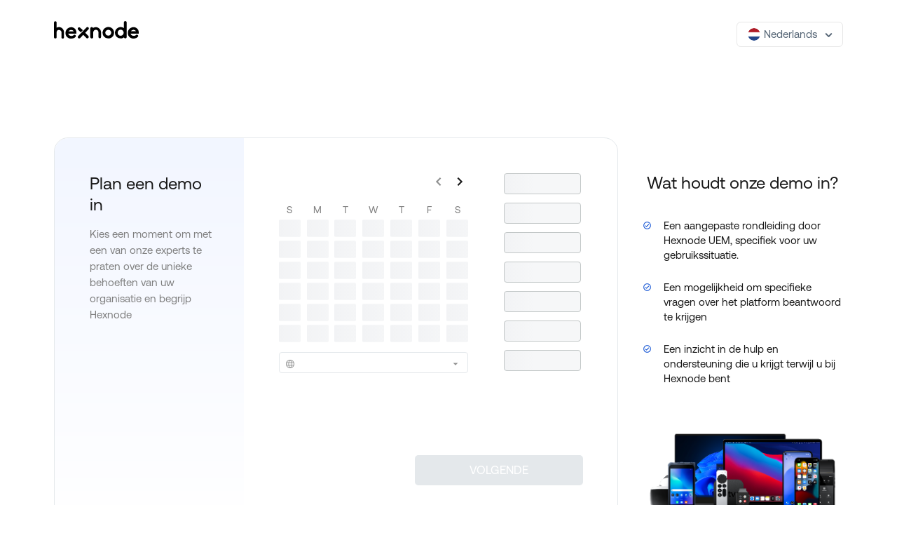

--- FILE ---
content_type: text/html; charset=utf-8
request_url: https://www.hexnode.com/nl/mobile-device-management/request-demo/?utm_source=partner_distributer&utm_medium=referral&utm_campaign=hexnode_header_menu
body_size: 19173
content:
<!DOCTYPE html>

<html lang="nl">


<head>
	<title>Hexnode-demo en productoverzicht | Hexnode MDM</title>
	<link rel="preconnect" href="https://static.hexnode.com">
	<link rel="preconnect" href="https://cdnjs.cloudflare.com">
	<link rel="dns-prefetch" href="https://static.hexnode.com">
	<link rel="dns-prefetch" href="https://cdnjs.cloudflare.com">
	<link rel="dns-prefetch" href="https://www.google-analytics.com">
	<link rel="dns-prefetch" href="https://fonts.googleapis.com">
	<link rel="dns-prefetch" href="https://www.googletagmanager.com">
	<link rel="dns-prefetch" href="https://www.googleadservices.com">
	<link rel="preconnect" href="https://fonts.gstatic.com" crossorigin>
	<!-- <link href="https://fonts.googleapis.com/css2?family=Mulish:wght@300..800&display=swap" rel="stylesheet"> -->
	

	
	
	<link rel="stylesheet" href="https://static.hexnode.com/CACHE/css/97eca7f2cfe8.css" type="text/css" />
	
	<link rel="icon" type="image/png" href="https://static.hexnode.com/img/logos/hexnode_icons/favicon.png" sizes="16x16" />
	
	<link rel="apple-touch-icon" type="image/png" href="https://static.hexnode.com/img/logos/hexnode_icons/apple-touch-icon.png" />

	<link rel='publisher' href='https://plus.google.com/+Hexnode/' />
	
	<meta name="description" content="Plan een persoonlijke rondleiding met onze productexperts. Zie Hexnode UEM in actie en bespreek uw gebruiksscenario&#39;s.">
	<meta name="keywords" content="Hexnode demo, Hexnode live demo, Hexnode walkthrough">
	<meta name="viewport" content="width=device-width,initial-scale=1.0,maximum-scale=1">
	<!-- to get @ mobile devices clearly -->
	<meta property="og:url" content="https://www.hexnode.com/nl/mobile-device-management/request-demo/?utm_source=partner_distributer&amp;utm_medium=referral&amp;utm_campaign=hexnode_header_menu" />
	<meta property="og:type" content="website" />
	<meta property="og:title" content="Hexnode-demo en productoverzicht | Hexnode MDM" />
	<meta property="og:description" content="Plan een persoonlijke rondleiding met onze productexperts. Zie Hexnode UEM in actie en bespreek uw gebruiksscenario's." />
	<meta property="og:image" content="https://static.hexnode.com/img/open_graph/hexnode.jpg" />
	<!-- START: OG tag for Twitter
    ================================ -->
	<meta name="twitter:card" value="summary" />
	<meta name="twitter:url" value="https://www.hexnode.com/nl/mobile-device-management/request-demo/?utm_source=partner_distributer&amp;utm_medium=referral&amp;utm_campaign=hexnode_header_menu" />
	<meta name="twitter:title" value="Hexnode-demo en productoverzicht | Hexnode MDM" />
	<meta name="twitter:description" value="Plan een persoonlijke rondleiding met onze productexperts. Zie Hexnode UEM in actie en bespreek uw gebruiksscenario's." />
	<meta name="twitter:image" value="https://static.hexnode.com/img/open_graph/hexnode.jpg" />
	<!-- END: OG tag for Twitter
    ================================ -->
	
	
		<script type="text/javascript" src="https://static.hexnode.com/CACHE/js/8ba16617a46a.js"></script>
	

	
		<!-- Google Tag Manager -->
<script async>(function (w, d, s, l, i) {
        w[l] = w[l] || []; w[l].push({
            'gtm.start':
                new Date().getTime(), event: 'gtm.js'
        }); var f = d.getElementsByTagName(s)[0],
            j = d.createElement(s), dl = l != 'dataLayer' ? '&l=' + l : ''; j.async = true; j.src =
                'https://www.googletagmanager.com/gtm.js?id=' + i + dl; f.parentNode.insertBefore(j, f);
    })(window, document, 'script', 'dataLayer', 'GTM-TPTTKS7');
</script>
<!-- End Google Tag Manager -->


<!-- Start VWO Async SmartCode -->
<link rel="preconnect" href="https://dev.visualwebsiteoptimizer.com" />
<script type='text/javascript' id='vwoCode'>
window._vwo_code ||
(function () {
var w=window,
d=document;
var account_id=723356,
version=2.2,
settings_tolerance=2000,
hide_element='body',
hide_element_style = 'opacity:0 !important;filter:alpha(opacity=0) !important;background:none !important';
/* DO NOT EDIT BELOW THIS LINE */
if(f=!1,v=d.querySelector('#vwoCode'),cc={},-1<d.URL.indexOf('__vwo_disable__')||w._vwo_code)return;try{var e=JSON.parse(localStorage.getItem('_vwo_'+account_id+'_config'));cc=e&&'object'==typeof e?e:{}}catch(e){}function r(t){try{return decodeURIComponent(t)}catch(e){return t}}var s=function(){var e={combination:[],combinationChoose:[],split:[],exclude:[],uuid:null,consent:null,optOut:null},t=d.cookie||'';if(!t)return e;for(var n,i,o=/(?:^|;\s*)(?:(_vis_opt_exp_(\d+)_combi=([^;]*))|(_vis_opt_exp_(\d+)_combi_choose=([^;]*))|(_vis_opt_exp_(\d+)_split=([^:;]*))|(_vis_opt_exp_(\d+)_exclude=[^;]*)|(_vis_opt_out=([^;]*))|(_vwo_global_opt_out=[^;]*)|(_vwo_uuid=([^;]*))|(_vwo_consent=([^;]*)))/g;null!==(n=o.exec(t));)try{n[1]?e.combination.push({id:n[2],value:r(n[3])}):n[4]?e.combinationChoose.push({id:n[5],value:r(n[6])}):n[7]?e.split.push({id:n[8],value:r(n[9])}):n[10]?e.exclude.push({id:n[11]}):n[12]?e.optOut=r(n[13]):n[14]?e.optOut=!0:n[15]?e.uuid=r(n[16]):n[17]&&(i=r(n[18]),e.consent=i&&3<=i.length?i.substring(0,3):null)}catch(e){}return e}();function i(){var e=function(){if(w.VWO&&Array.isArray(w.VWO))for(var e=0;e<w.VWO.length;e++){var t=w.VWO[e];if(Array.isArray(t)&&('setVisitorId'===t[0]||'setSessionId'===t[0]))return!0}return!1}(),t='a='+account_id+'&u='+encodeURIComponent(w._vis_opt_url||d.URL)+'&vn='+version+'&ph=1'+('undefined'!=typeof platform?'&p='+platform:'')+'&st='+w.performance.now();e||((n=function(){var e,t=[],n={},i=w.VWO&&w.VWO.appliedCampaigns||{};for(e in i){var o=i[e]&&i[e].v;o&&(t.push(e+'-'+o+'-1'),n[e]=!0)}if(s&&s.combination)for(var r=0;r<s.combination.length;r++){var a=s.combination[r];n[a.id]||t.push(a.id+'-'+a.value)}return t.join('|')}())&&(t+='&c='+n),(n=function(){var e=[],t={};if(s&&s.combinationChoose)for(var n=0;n<s.combinationChoose.length;n++){var i=s.combinationChoose[n];e.push(i.id+'-'+i.value),t[i.id]=!0}if(s&&s.split)for(var o=0;o<s.split.length;o++)t[(i=s.split[o]).id]||e.push(i.id+'-'+i.value);return e.join('|')}())&&(t+='&cc='+n),(n=function(){var e={},t=[];if(w.VWO&&Array.isArray(w.VWO))for(var n=0;n<w.VWO.length;n++){var i=w.VWO[n];if(Array.isArray(i)&&'setVariation'===i[0]&&i[1]&&Array.isArray(i[1]))for(var o=0;o<i[1].length;o++){var r,a=i[1][o];a&&'object'==typeof a&&(r=a.e,a=a.v,r&&a&&(e[r]=a))}}for(r in e)t.push(r+'-'+e[r]);return t.join('|')}())&&(t+='&sv='+n)),s&&s.optOut&&(t+='&o='+s.optOut);var n=function(){var e=[],t={};if(s&&s.exclude)for(var n=0;n<s.exclude.length;n++){var i=s.exclude[n];t[i.id]||(e.push(i.id),t[i.id]=!0)}return e.join('|')}();return n&&(t+='&e='+n),s&&s.uuid&&(t+='&id='+s.uuid),s&&s.consent&&(t+='&consent='+s.consent),w.name&&-1<w.name.indexOf('_vis_preview')&&(t+='&pM=true'),w.VWO&&w.VWO.ed&&(t+='&ed='+w.VWO.ed),t}code={nonce:v&&v.nonce,library_tolerance:function(){return'undefined'!=typeof library_tolerance?library_tolerance:void 0},settings_tolerance:function(){return cc.sT||settings_tolerance},hide_element_style:function(){return'{'+(cc.hES||hide_element_style)+'}'},hide_element:function(){return performance.getEntriesByName('first-contentful-paint')[0]?'':'string'==typeof cc.hE?cc.hE:hide_element},getVersion:function(){return version},finish:function(e){var t;f||(f=!0,(t=d.getElementById('_vis_opt_path_hides'))&&t.parentNode.removeChild(t),e&&((new Image).src='https://dev.visualwebsiteoptimizer.com/ee.gif?a='+account_id+e))},finished:function(){return f},addScript:function(e){var t=d.createElement('script');t.type='text/javascript',e.src?t.src=e.src:t.text=e.text,v&&t.setAttribute('nonce',v.nonce),d.getElementsByTagName('head')[0].appendChild(t)},load:function(e,t){t=t||{};var n=new XMLHttpRequest;n.open('GET',e,!0),n.withCredentials=!t.dSC,n.responseType=t.responseType||'text',n.onload=function(){if(t.onloadCb)return t.onloadCb(n,e);200===n.status?_vwo_code.addScript({text:n.responseText}):_vwo_code.finish('&e=loading_failure:'+e)},n.onerror=function(){if(t.onerrorCb)return t.onerrorCb(e);_vwo_code.finish('&e=loading_failure:'+e)},n.send()},init:function(){var e,t=this.settings_tolerance();w._vwo_settings_timer=setTimeout(function(){_vwo_code.finish()},t),'body'!==this.hide_element()?(n=d.createElement('style'),e=(t=this.hide_element())?t+this.hide_element_style():'',t=d.getElementsByTagName('head')[0],n.setAttribute('id','_vis_opt_path_hides'),v&&n.setAttribute('nonce',v.nonce),n.setAttribute('type','text/css'),n.styleSheet?n.styleSheet.cssText=e:n.appendChild(d.createTextNode(e)),t.appendChild(n)):(n=d.getElementsByTagName('head')[0],(e=d.createElement('div')).style.cssText='z-index: 2147483647 !important;position: fixed !important;left: 0 !important;top: 0 !important;width: 100% !important;height: 100% !important;background: white !important;',e.setAttribute('id','_vis_opt_path_hides'),e.classList.add('_vis_hide_layer'),n.parentNode.insertBefore(e,n.nextSibling));var n='https://dev.visualwebsiteoptimizer.com/j.php?'+i();-1!==w.location.search.indexOf('_vwo_xhr')?this.addScript({src:n}):this.load(n+'&x=true',{l:1})}};w._vwo_code=code;code.init();})();
</script>
<!-- End VWO Async SmartCode -->




	

	<meta http-equiv="X-UA-Compatible" content="IE=edge,chrome=1" />

	 



	



    
        <link rel="canonical" href="https://www.hexnode.com/nl/mobile-device-management/request-demo/">
    

    
        <link rel='alternate' hreflang='en' href="https://www.hexnode.com/mobile-device-management/request-demo/">
    

    
        <link rel='alternate' hreflang='es' href="https://www.hexnode.com/es/mobile-device-management/request-demo/">
    

    
        <link rel='alternate' hreflang='fr' href="https://www.hexnode.com/fr/mobile-device-management/request-demo/">
    

    
        <link rel='alternate' hreflang='de' href="https://www.hexnode.com/de/mobile-device-management/request-demo/">
    

    
        <link rel='alternate' hreflang='pl' href="https://www.hexnode.com/pl/mobile-device-management/request-demo/">
    

    
        <link rel='alternate' hreflang='ru' href="https://www.hexnode.com/ru/mobile-device-management/request-demo/">
    

    
        <link rel='alternate' hreflang='sv' href="https://www.hexnode.com/sv/mobile-device-management/request-demo/">
    

    
        <link rel='alternate' hreflang='da' href="https://www.hexnode.com/da/mobile-device-management/request-demo/">
    

    
        <link rel='alternate' hreflang='nl' href="https://www.hexnode.com/nl/mobile-device-management/request-demo/">
    

    
        <link rel='alternate' hreflang='it' href="https://www.hexnode.com/it/mobile-device-management/request-demo/">
    

    
        <link rel='alternate' hreflang='tr' href="https://www.hexnode.com/tr/mobile-device-management/request-demo/">
    

    
        <link rel='alternate' hreflang='ja' href="https://www.hexnode.com/ja/mobile-device-management/request-demo/">
    

    
        <link rel='alternate' hreflang='pt-br' href="https://www.hexnode.com/pt-br/mobile-device-management/request-demo/">
    

    
        <link rel='alternate' hreflang='ko' href="https://www.hexnode.com/ko/mobile-device-management/request-demo/">
    

    
        <link rel='alternate' hreflang='pt' href="https://www.hexnode.com/pt/mobile-device-management/request-demo/">
    

    
        <link rel='alternate' hreflang='zh' href="https://www.hexnode.com/zh/mobile-device-management/request-demo/">
    



	
</head>

<body ng-controller="MyCtrl" ng-app="myApp" id="top"
	ng-init="open_cookie_request_banner();storing_visited_pages(292);" ng-mouseleave="showcustomModal()"
	style="font-weight: 200;-webkit-text-stroke: 0.00px!important;" class="">

	
		<!-- Google Tag Manager (noscript) -->
<noscript><iframe src="https://www.googletagmanager.com/ns.html?id=GTM-TPTTKS7" height="0" width="0"
        style="display:none;visibility:hidden"></iframe></noscript>
<!-- End Google Tag Manager (noscript) -->

<!--Linked in tag-->
<script defer type="text/javascript">
    _linkedin_partner_id = "324811";
    window._linkedin_data_partner_ids = window._linkedin_data_partner_ids || [];
    window._linkedin_data_partner_ids.push(_linkedin_partner_id);
</script>
<script defer type="text/javascript">
    (function () {
        var s = document.getElementsByTagName("script")[0];
        var b = document.createElement("script");
        b.type = "text/javascript"; b.async = true;
        b.src = "https://snap.licdn.com/li.lms-analytics/insight.min.js";
        s.parentNode.insertBefore(b, s);
    })();
</script>
<noscript>
    <img height="1" width="1" style="display:none;" alt=""
        src="https://px.ads.linkedin.com/collect/?pid=324811&fmt=gif" />
</noscript>
<!--Linked in tag-->
	

	<!-- base extension -->
	



<body ng-controller="MyCtrl" ng-app="myApp" id="top" style="font-weight: 200;font-family: 'Source Sans Pro';" >
 
<!--header starts-->

<nav class="navbar-wrapper navbar-wrapper--type-outer ">

<div class="notification-promo-wrapper notification-promo-wrapper--hexcon " id="notification-bar" ng-init="expireNotificationPromoYear='2024'">
	<div class="notification-promo-wrapper__inner">
		<div class="hex__common_container_wrapper">
			<a href="" target="" class="notification-group notification-group--link">
					<div class="notification-group__child notification-group__child--logo">
						<figure class="notification-group__logo">
							
								<img width="123" height="25" class="" src="https://static.hexnode.com/img/events/hexcon24/hexcon24-logo.svg" alt="HexCon24">
							
						</figure>
					</div>
				<div class="notification-group__child notification-group__child--txt-group">
					<p class="notification-group_txt"><span class="notification-group_txt--seperator"></span> </p>
				</div>
			</a>
		</div>
		<button class="notification-promo-wrapper__close-icon" ng-click="removeNotificationPromo()">
			<svg xmlns="http://www.w3.org/2000/svg" id="close_Icon" data-name="close Icon" width="30" height="30" viewBox="0 0 30 30">
				<rect id="Rectangle_82" data-name="Rectangle 82" width="30" height="30" fill="none"/>
				<path id="Path_17" data-name="Path 17" d="M11.97,12.732,6.437,7.188.9,12.72a.524.524,0,0,1-.743,0,.53.53,0,0,1,0-.747L5.687,6.437.162.9A.527.527,0,0,1,.908.156l5.53,5.53L11.97.155a.525.525,0,0,1,.744,0,.542.542,0,0,1,.013.757L7.189,6.438l5.537,5.537a.524.524,0,0,1,0,.743.556.556,0,0,1-.392.161.515.515,0,0,1-.364-.147Z" transform="translate(21.439 8.561) rotate(90)" fill="#4c4c4c" class="notification-promo-wrapper__close-icon__path"/>
			</svg>
		</button>
	</div>
</div>
  <div class="hex__header_type_outer">
    <div class="hex__header_type_outer_wrapper ahex_header_type_outer_wraper ahex_head_outer_wrap_full_width">
      <div class="hex__logo_wrapper">
        <!-- <a class="hex__logo" href="/">
            <img src="/static/img/footer/hexnode.svg">
        </a> -->
        <a class="hex__global_nav_logo_container hex__logo" href="/nl/" target="_self">
          <svg version="1.1" class="hex__global_nav_logo" x="0px" y="0px"
     viewBox="0 0 120.9 25" style="enable-background:new 0 0 120.9 25;" xml:space="preserve">
            <g id="hex__logo_Layer_1">
            </g>
            <g id="hex__logo_art_2">
              <g id="hex__logo">
                <g>
                  <path class="hex__logo_st0" d="M8.3,8.7C7.9,8.6,6.9,8.5,5.8,8.8c-0.4,0.1-1.2,0.3-2,0.7l0-7.3c0-1.1-0.9-1.9-1.9-1.9S0,1.2,0,2.2L0,23
                    c0,1.1,0.9,1.9,1.9,1.9C3,24.9,3.8,24,3.8,23l0-7.5v0c0.2-0.7,0.4-1.2,0.8-1.7c0.2-0.3,0.9-1,2-1.1c1.6-0.2,2.7,0.7,2.9,0.9
                    c1.2,1.1,1.2,2.5,1.2,2.7l0,7.1c0,0.9,0.8,1.7,1.8,1.7h0c1,0,1.8-0.8,1.8-1.7l0-7.5c0-1.5-0.5-2.6-0.8-3.1
                    C12.6,10.5,10.5,9,8.3,8.7z"/>
                  <path class="hex__logo_st0" d="M78.2,8.5c-0.3,0-0.8-0.1-1.3,0c-2.8,0.2-4.8,2-5.2,2.4c-2.3,2.3-2.4,5.2-2.4,5.7c0,0.9,0.1,3.3,1.9,5.4
                    c1.3,1.5,3.3,2.5,5.7,2.7c0.3,0,0.6,0.1,1.1,0.1l0,0c0,0,0,0,0,0v0c3.4-0.1,5.7-2.6,5.8-2.7c0.3-0.3,1.9-2.4,1.9-5.4
                    C85.8,12.4,82.5,8.8,78.2,8.5z M81.7,16.8c-0.1,2.3-2.1,4.1-4.4,4c-2.3-0.1-4.2-2-4.1-4.3c0.1-2.3,2.1-4.1,4.4-4
                    C80,12.5,81.8,14.5,81.7,16.8z"/>
                  <path class="hex__logo_st0" d="M59.8,8.7c-1.5,0-2.9,0.4-4.1,1.2c-0.3-0.8-1-1.3-1.9-1.3c-1.1,0-2,0.9-2,2l0,12.2c0,1.1,0.9,2,2,2
                    c0.1,0,0.1,0,0.2,0c0.1,0,0.1,0,0.2,0c0.9,0,1.7-0.7,1.7-1.7l0-6.9c0-0.1,0.1-0.3,0.2-0.6c0-0.1,0.2-0.7,0.3-1
                    c0.4-0.9,1.1-1.4,1.3-1.5c0.8-0.5,1.5-0.6,1.7-0.6c0.6,0,1,0.1,1.3,0.1c0.2,0.1,1,0.3,1.6,0.9c1,1,1.2,2.3,1.2,2.6
                    c0,2.3,0,4.6,0,6.9c0,0.2,0.1,0.7,0.6,1.1c0.6,0.5,1.2,0.5,1.3,0.5h0c0.9,0,1.7-0.7,1.7-1.7l0-7.3c-0.1-0.8-0.3-2.1-1.1-3.4
                    C65.8,12,63.7,8.8,59.8,8.7z"/>
                  <path class="hex__logo_st0" d="M118.2,10.3c-1.9-1.5-4.1-1.6-4.4-1.6c-0.3,0-1.4,0-2.8,0.4c-1.7,0.6-2.8,1.5-3.1,1.8
                    c-2.4,2.2-2.5,5.2-2.6,5.7c0,0.7-0.1,3.2,1.7,5.5c1.9,2.3,4.4,2.7,5.1,2.8c1.1,0.2,2.2,0.1,2.5,0c0.5-0.1,1.3-0.2,2.4-0.6
                    c1.4-0.6,2.3-1.4,2.9-2.1c0.3-0.8,0.3-1.6-0.2-2.1c-0.4-0.4-0.9-0.6-1-0.6c-0.9-0.2-1.7,0.3-1.8,0.4c-0.2,0.2-0.5,0.5-0.9,0.7
                    c-0.8,0.5-1.6,0.5-2.1,0.5c-0.4,0-1.8,0.1-3-0.9c-1.1-0.8-1.5-1.8-1.7-2.2l11.7,0C121.3,15,120.3,12,118.2,10.3z M110.8,13.4
                    c1.1-0.7,2.1-0.8,2.6-0.8c0.4,0,1.4,0,2.4,0.7c0.6,0.4,0.9,0.9,1.2,1.3l-7.3,0C109.9,14.2,110.3,13.8,110.8,13.4z"/>
                  <path class="hex__logo_st0" d="M38.2,16.1c1-1,1.9-2,2.9-3c-1.2-1.2-2.4-2.4-3.7-3.6c-0.8-0.8-2.1-0.8-2.9,0c-0.8,0.8-0.8,2.1,0,2.9
                    C35.7,13.6,36.9,14.8,38.2,16.1z"/>
                  <path class="hex__logo_st0" d="M49.1,9.1c-0.8-0.8-2.1-0.7-2.8,0.1L34.5,21.5c-0.8,0.8-0.7,2.1,0.1,2.8c0.8,0.8,2.1,0.7,2.8-0.1l4.3-4.5
                    l4.4,4.4c0.8,0.8,2.1,0.8,2.9,0c0.8-0.8,0.8-2.1,0-2.9l-4.4-4.5l4.6-4.8C50,11.1,49.9,9.9,49.1,9.1z"/>
                  <path class="hex__logo_st0" d="M101.7,0c-1.1,0-2,0.9-2,2l0,8c-1.1-0.8-2.5-1.3-3.9-1.4v0c-0.3,0-0.8-0.1-1.3,0c-2.8,0.2-4.7,2-5.1,2.4
                    C87,13.2,87,16.1,87,16.6c0,0.9,0.1,3.3,1.9,5.4c1.3,1.5,3.2,2.5,5.6,2.7c0.3,0,0.6,0.1,1.1,0.1l0,0c0,0,0,0,0,0l0,0
                    c1.8-0.1,3.2-0.8,4.2-1.5c0.2,0.8,1,1.4,1.9,1.4c1.1,0,2-0.9,2-2l0-20.8C103.6,0.9,102.7,0,101.7,0z M99.4,16.8
                    c-0.1,2.4-2.1,4.3-4.5,4.2c-2.4-0.1-4.2-2.1-4.1-4.5c0.1-2.4,2.1-4.3,4.5-4.2C97.7,12.4,99.5,14.4,99.4,16.8z"/>
                  <path class="hex__logo_st0" d="M29.3,10.4c-1.9-1.5-4.1-1.6-4.4-1.6c-0.3,0-1.4,0-2.8,0.4c-1.7,0.6-2.8,1.5-3.1,1.8
                    c-2.4,2.2-2.5,5.2-2.6,5.7c0,0.7-0.1,3.2,1.7,5.5c1.9,2.3,4.4,2.7,5.1,2.8c1.1,0.2,2.2,0.1,2.5,0c0.5-0.1,1.3-0.2,2.4-0.6
                    c1.4-0.6,2.3-1.4,2.9-2.1c0.3-0.8,0.3-1.6-0.2-2.1c-0.4-0.4-0.9-0.6-1-0.6c-0.9-0.2-1.7,0.3-1.8,0.4c-0.2,0.2-0.5,0.5-0.9,0.7
                    c-0.8,0.5-1.6,0.5-2.1,0.5c-0.4,0-1.8,0.1-3-0.9c-1.1-0.8-1.5-1.8-1.7-2.2l11.7,0C32.4,15,31.4,12.1,29.3,10.4z M21.9,13.5
                    c1.1-0.7,2.1-0.8,2.6-0.8c0.4,0,1.4,0,2.4,0.7c0.6,0.4,0.9,0.9,1.2,1.3l-7.3,0C21,14.3,21.4,13.8,21.9,13.5z"/>
                </g>
              </g>
            </g>
            </svg>
          </a>
      </div>
      <div class="hex__nav_wrapper">
        <ul>
          
          <li class="has__dropdown lang_dropdown_wrapper">
						<a id="lang-btn-toggle" class="hex__global_nav_link lang-data hex__global_nav_link-flag_flex" ng-cloak><span class="hex_selected_icon hex_selected_icon_{$ selected_language | lowercase $}" ng-cloak></span>
							{$lang_names[selected_language]$}<span class="hex__icon_drop"></span>
						  </a>
            <ul class="hex__lang_dropdown hex__global_nav_top_bar_dropdown hex__global_nav_top_bar_dropdown-for_language lang_menu">
                    <p class="language-title"> Kies een taal</p>
                    <li ng-repeat="regions in languages">
                      <h6 class="language-title_small">{$regions.region$}</h6>
                      <div class="language-box-wrapper">
                        <a ng-class="{'selected':lang == selected_language} " ng-click="language_selection(lang,'dropdown')" ng-repeat="lang in regions.countries" class="" ng-cloak>
                          <div class="language-box">
                            <div class="language-name"> <img width="18" height="18" ng-src="https://static.hexnode.com/img/country-flag/{$lang | lowercase $}.png" alt="flag" class="country-flag" /> <span class="language-text">{$lang_names[lang]$} </span> </div>
                            <div class="language_active" ng-if="lang == selected_language"> <img width="18" height="18" src="https://static.hexnode.com/img/country-flag/tick.svg" alt="flag" class="country-flag" /> </div>
                          </div>
                        </a>
                      </div>
                    </li>
                  </ul>
        </ul>
        
      </div>
    </div>
  </div>
</nav>

<!--header ends-->
<!-- base extension -->
<!-- content -->
<div class="col-md-12 col-sm-12 col-xs-12 padding0"  ng-controller = "pricing">
  <div class="col-md-12 col-sm-12 col-xs-12 " style="padding-top:0px;padding-bottom:0px; padding-left: 0px;padding-right: 0px;" ng-controller="pricing_mail_controller">

  <div class="modal fade" id="mdm_home_header" role="dialog" style="margin: 0 auto;left: 0;">
    <div class="modal-dialog modal_dialogue_style demo_video_style">
  
      <div class="margin_for_video_style"> 
      <!-- Modal content-->
      
      <div id="stop_video" data-dismiss="modal">
        <!-- <i class="fas fa-times-circle"></i> -->
        <img src="https://static.hexnode.com/img/otherimages/close-icon.svg" alt="Close Icon">
      </div>

      <div class="modal-content modal_content_style">
        <!-- <div id="stop_video"> -->
          <!-- <button type="button" class="close close_button_style" data-dismiss="modal" id="stop_video">&times;</button> -->
          <!-- <i class="fas fa-times-circle"></i> -->
          
        <!-- </div> -->
        <div class="modal-body modal_body_style">
          
          <div class="video-container">
            <iframe id="mdm_home_header_myvideo" src="" frameborder="0" width="853" height="480" allowfullscreen>
            
            </iframe>
          </div>
          
        </div>
      </div>

      

    </div>

      
    </div>
  </div>

  <!-- Both Video and Login to watch Video popup -->
<div class="modal fade pdt_demo_file" id="product_demo_popup" role="dialog" style="margin: 0 auto;left: 0;" ng-click="clear_src()" ng-controller="product_demo_page_controller">
		<div class="modal-dialog modal_dialogue_style product_modal-style demo_video_style"> 

      <!-- IF LOGGED USERS YOU CAN SHOW THIS VIDEO POPUP CODE-->
		  <div class="margin_for_video_style" ng-cloak id="demo_video_id" style="display: none;">
          <div id="close_video" data-dismiss="modal" ng-click="clear_src()">
              <img src="https://static.hexnode.com/img/otherimages/close-icon.svg" alt="Close Icon">
          </div>
          <div class="modal-content modal_content_style">
              <div class="modal-body modal_body_style">
                <div class="video-container pdt-video-frame">
                  <iframe id="video-popup-iframe" src="" width="100%" height="100%" frameborder="0" class="wistia_embed" allowfullscreen mozallowfullscreen webkitallowfullscreen
                  oallowfullscreen msallowfullscreen></iframe>
                </div>
              </div>
          </div>
		  </div> 
      <!--margin_for_video_style -->
    </div><!-- product_modal-style -->
    <div class="modal-dialog product_modal-style demo_register_style"> 
    <!-- IF NON-LOGGED USERS YOU CAN SHOW THIS FORM POPUP CODE-->
    <div class="margin_for_login_video_style" ng-cloak id="register_demo_id">
      <div class="watch_demo_form">
          <div id="close_video" data-dismiss="modal" class="product_signin_close" ng-click="clear_errors()">
              <img src="https://static.hexnode.com/img/otherimages/close-icon.svg" alt="Close Icon">
          </div>
          <div class="row">
            <div class="col-xs-12" style="padding:0px 0px;">
            <h4 class="callback_title">Register to watch the demo</h4>
            </div>
          </div>
          <form name="watchvideo" novalidate>
            <div class="row">
              <div class="box set_margin_call_back_field pdt_data_field">
                <div class="group">
                  <input class="inputMaterial call_back_input LoNotSensitive" type="text" required placeholder="" name="name" ng-model="userdata.name" ng-focus="userdata_error.error_name=''">
                  <label class="call_back_fld active ">Name</label>
                  <span class = "col-md-12 col-sm-12 col-xs-12 set_margin_on_callback_eror_field ng-cloak" ng-if='userdata_error.error_name' style = "color:red;padding-top:3px;font-size:14px;line-height:100%">{$ userdata_error.error_name $}<br></span>
                </div>
              </div>
              <div ng-class="{'company_email_div': userdata_error.error_name}">
              <div class="box set_margin_call_back_field pdt_data_field">
                <div class="group">
                  <input class="inputMaterial call_back_input LoNotSensitive ng-valid ng-dirty" type="text" required placeholder="" name="email" ng-model="userdata.email" autocomplete="off" ng-focus="userdata_error.email=''">
                  <label class="call_back_fld active">Company email</label>
                  <span class = "col-md-12 col-sm-12 col-xs-12 set_margin_on_callback_eror_field ng-cloak" ng-if = 'userdata_error.email' style = "color:red;padding-top:3px;font-size:14px;line-height:100%">{$ userdata_error.email $}<br></span>
                </div>
              </div>
              </div>
              <div ng-class="{'phone_number_div_style': userdata_error.email}">
              <div class="box set_margin_call_back_field pdt_data_field">
                <div class="group">
                <input class="inputMaterial call_back_input LoNotSensitive ng-valid ng-dirty" type="text" required placeholder="" name="number" ng-model="userdata.number" autocomplete="off" ng-focus="userdata_error.number=''">
                <label class="call_back_fld active ">Phone number</label>
                <span class = "col-md-12 col-sm-12 col-xs-12 set_margin_on_callback_eror_field ng-cloak" ng-if = 'userdata_error.number' style = "color:red;padding-top:3px;font-size:14px;line-height:100%">{$ userdata_error.number $}<br></span>
                </div>
              </div>
              </div>
              <div ng-class="{'comapny_div_style': userdata_error.number}">
              <div class="box set_margin_call_back_field pdt_data_field">
                <div class="group">
                  <input class="inputMaterial call_back_input LoNotSensitive ng-valid ng-dirty" type="text" required placeholder="" name="company" ng-model="userdata.company" autocomplete="off" ng-focus="userdata_error.company=''">
                  <label class="call_back_fld active ">Company</label>
                  <span class = "col-md-12 col-sm-12 col-xs-12 set_margin_on_callback_eror_field ng-cloak" ng-if='userdata_error.company' style = "color:red;padding-top:3px;font-size:14px;line-height:100%">{$ userdata_error.company $}<br></span>
                </div>
              </div>
              </div>
              <div ng-class="{'device_number_div_style': userdata_error.company}">
                  <div class="box set_margin_call_back_field pdt_data_field pdt_country_label">
                    <div class="group form-group hex__form_select_wrapper">
                        <select class="inputMaterial call_back_input LoNotSensitive disable_the_dropdown_default_style" ng-model="userdata.devices" ng-options="x for x in company_size_list" ng-change="selecting_dropdown_values('demo_company_list',userdata.devices,'Select Company Size');userdata_error.devices=''" id="demo_company_list" ng-class="{'hex__form_error_class': userdata_error.devices}">
                        </select>
                        <label class="call_back_fld timezone_label_style">Number of devices</label>
                        <span class="hex__form_error_msg" ng-bind="userdata_error.devices"  style = "color:red;position:relative; top:-10px; font-weight:300; right:auto; left:0px; text-align:center; display:block;padding-top:3px;font-size:14px;line-height:100%"></span>
                  </div>
                </div>
              </div>
              <div class="box set_margin_call_back_field product_check_privacy">
                  <div ng-class="{'hex__form_error_class': userdata_error.privacy_policy}">
                      <label class="hex__checkbox_container">Stay up to date with Hexnode. By ticking the box, you agree to be contacted by us. <a href="/privacy-policy/" target="_self">Privacy Policy.</a>
                      <input type="checkbox" ng-model="privacy_policy" ng-change="userdata_error.privacy_policy=''">
                      <span class="hex__checkmark"></span>
                    </label>
                    <div class="hex__form_msg" ng-if="userdata_error.privacy_policy" ng-cloak>
                      <span class="hex__error_msg" ng-bind="userdata_error.privacy_policy" style ="color:red;font-weight:300;padding-top:3px;font-size:14px;line-height:100%;text-align: left;display: block;padding-left: 42px;"></span>
                    </div>
                    </div>
              </div>
            </div>
         </form>
        </div> 
        <a href="javascript:void(0)" class="btn call_back_btn btn-default flat hvr watch_demo_btn_data request_demo_button_style" ng-init = 'userdata.id = "demo_watch"' ng-click="submit_demo_video_registeration()" ng-disabled="loader==true">SUBMIT
            <i ng-show="loader" class="stop-spiner fa fa-spinner fa-spin fa-1x fa-fw"></i>
        </a>
    </div>
    <!--margin_for_login_video_style -->
  </div><!-- product_modal-style -->
</div><!-- pdt_demo_file -->


 <div class="modal fade quote_1 quote_2" id="request-demo">  
   
   <div class="modal-dialog">
     
          <!-- close btn -->
           <!-- <button type="button" class=""  ><i class="fa fa-times-circle" aria-hidden="true" style="color:black!important;font-size:140%;"></i></button> -->

            <div class="call_back_close close" data-dismiss="modal">
              <img src="https://static.hexnode.com/img/ppc_pages/close_button.svg" alt="Close Button">
            </div>
               
          <!-- close btn ends -->
     <div class="modal-content request_demo_modal_height">
        <div class="modal-body" id="request-demo-modal-body">
          
           <div class="row">
              <div class="col-xs-12">
                 <h4 class="callback_title">Get a free Hexnode UEM demo!</h4>
              </div>
           </div>
            <form name="techform" novalidate>
           <!-- form starts -->
              
             <div class="row">
               <div class="">
                 
                 <div class="box set_margin_call_back_field">
                    <div class="group">
                        <input class="inputMaterial call_back_input LoNotSensitive" type="text" required placeholder="" name="name" ng-model="userdata.name" ng-click = "errortemp4=false" autocomplete="name">
                        <label class="call_back_fld active ">Your Name</label>
                        <span class = "col-md-12 col-sm-12 col-xs-12 set_margin_on_callback_eror_field ng-cloak" ng-if = 'errortemp4' style = "color:red;padding-top:3px;font-size:14px;line-height:100%">{$ error_data.name_error $}<br></span>
                    </div>
                  </div>

                <div ng-class="{'company_email_div': errortemp4}">
                  <div class="box set_margin_call_back_field">
                    <div class="group">
                        <input class="inputMaterial call_back_input LoNotSensitive ng-valid ng-dirty" type="text" required placeholder="" name="email" ng-model="userdata.email" autocomplete="email" ng-click = "errortemp=false" ng-pattern = '/^[A-Za-z0-9._%+-]+@[A-Za-z0-9.-]+\.[A-Za-z]{2,10}$/'>
                        <label class="call_back_fld active">Company email</label>
                        <span class = "col-md-12 col-sm-12 col-xs-12 set_margin_on_callback_eror_field ng-cloak" ng-if = 'errortemp||email.shwerr' style = "color:red;padding-top:3px;font-size:14px;line-height:100%">{$ error_data.email_error $}<br></span>
                    </div>
                  </div>
                </div>

                <div ng-class="{'comapny_div_style': errortemp||email.shwerr}">
                  <div class="box set_margin_call_back_field">
                    <div class="group">
                        <input class="inputMaterial call_back_input LoNotSensitive ng-valid ng-dirty" type="text" required placeholder="" name="company" ng-model="userdata.company" autocomplete="organization" ng-click = "errortemp1=false">
                        <label class="call_back_fld active ">Company</label>
                        <span class = "col-md-12 col-sm-12 col-xs-12 set_margin_on_callback_eror_field ng-cloak" ng-if = 'errortemp1' style = "color:red;padding-top:3px;font-size:14px;line-height:100%">{$ error_data.company_error $}<br></span>
                    </div>
                  </div>
                </div>
                
                <div ng-class="{'phone_number_div_style': errortemp1}">
                  <div class="box set_margin_call_back_field">
                    <div class="group">
                      <input class="inputMaterial call_back_input LoNotSensitive ng-valid ng-dirty" type="text" required placeholder="" name="number" ng-model="userdata.number" autocomplete="tel" ng-click = "errortemp2=false">
                      <label class="call_back_fld active ">Phone number</label>
                      <span class = "col-md-12 col-sm-12 col-xs-12 set_margin_on_callback_eror_field ng-cloak" ng-if = 'errortemp2' style = "color:red;padding-top:3px;font-size:14px;line-height:100%">{$ error_data.number_error $}<br></span>
                    </div>
                  </div>
                </div>

                <div ng-class="{'device_number_div_style': errortemp2}">
                  <div class="box set_margin_call_back_field">
                    <div class="group device_count_form_group">
                      <input class="inputMaterial call_back_input LoNotSensitive ng-valid ng-dirty input_device_count_list_dropdown" type="text" required placeholder="" name="number"  autocomplete="off" ng-click="show_device_list_dropdown('home_device_count_list_dropdown','home_device_count_display')" onkeypress="return false;" id="input_device_count_list_dropdown_req_demo" readonly="true">
                      <label class="call_back_fld timezone_label_style ">Number of devices</label>
                      <div class="show_selected_value_wrapper" id="home_device_count_display" ng-bind="userdata.devices_string"></div>
                      <div class="device_count_list_dropdown" id="home_device_count_list_dropdown">
                        <a class="device_count_list_dropdown_item" ng-repeat="item_data in device_volume_list" ng-click="assigning_devices_to_model(item_data)"><span ng-bind="item_data"></span></a>
                      </div>
                    </div>
                  </div>
                </div>

                <div ng-class="{'datetime_div_style': errortemp2}">
                  <div class="box set_margin_call_back_field">
                    <div class="group">
                      
                       <div class="input-group input-append date align_center_of_datetimepicker_div" id="datetimepicker1">
                          <input class="inputMaterial call_back_input LoNotSensitive" name="datetime" ng-model="userdata.datetime" size="16" type="text" ng-click="error_for_datetime = false;check_focus_of_textbox()" data-link-field="dtp_input1" autocomplete="off" id="datetime_textbox">

                          <span class="input-group-addon add_on_style_of_requestdemo" ng-click="open_datetime_calandar()"><span class="glyphicon glyphicon-calendar"></span></span>

                          <label class="call_back_fld active time_label_style">Time</label>
                          <!-- <span class="glyphicon glyphicon-calendar calandar_icon_style" ng-click="open_datetime_calandar()"></span> -->
                          </div>
                          <input type="hidden" id="dtp_input1" value="" />

                      <span class = "col-md-12 col-sm-12 col-xs-12 set_margin_on_callback_eror_field ng-cloak" ng-if = 'error_for_datetime' style = "color:red;padding-top:3px;font-size:14px;line-height:100%">{$ error_data.datetime $}<br></span>
                    </div>
                  </div>
                </div>

              <div ng-class="{'timezone_div_style': error_for_datetime}">
                <div class="box set_margin_call_back_field">
                    <div class="group">
                      
                      <div>
                        <label class="wrap_for_timezone">
                          <select class="inputMaterial call_back_input LoNotSensitive disable_the_dropdown_default_style" ng-model="userdata.timezone_data" ng-options="x for x in timezone_list" id="timezone_select_id" ng-mouseover="loading_timezonelist();">
                          </select>

                          <!-- <span class="timezone_icon_style"><i class="fa fa-caret-down" style="font-size:24px"></i></span> -->
                          <!-- <i class="fa fa-caret-down" style="font-size:24px"></i> -->
                          <label class="call_back_fld timezone_label_style">Timezone</label>
                        </label>
                      </div>

                  </div>
                </div>
              </div>

                  <div class="col-md-12 col-sm-12 col-xs-12">

        </div>
      

             </div>
           </div>
             <!-- form ends -->
             </form>
         </div>
          
          <a href="javascript:void(0)" class="btn call_back_btn btn-default flat hvr request_demo_button_style" ng-init = 'userdata.id = 11' ng-click="sendclick(techform,2)" ng-disabled="loader==true">SUBMIT
            <i ng-show="loader" class="stop-spiner fa fa-spinner fa-spin fa-1x fa-fw"></i>
          </a>

     </div>
   </div> 
</div>
 <!--call back popup ends here -->

 </div></div>


<!-- /navbar -->
<!-- left menu tabs --><!-- /container -->
<!-- /navbar -->
<!-- left menu tabs -->


<div class="col-sm-12 col-md-12 col-xs-12 image_ppc padding0 enabled-notification-bar" ng-click="navcollapseclick()">
    <div class="stripe_margins mdm_stripe_margins">

    <!-- base extension -->
    

    <div class="ahex_schedule_demo_page">
        
            
                
            
                
                    

    <section class="demo-variant " ng-controller="schedule_demo" id="schedule-demo-wrapper" ng-init="isABVariant= true; pageFrom=''">
        <div class="hex__common_container_wrapper">
            <div class="demo-variant-wrap">
                <div class="demo-variant-left">
                    <div class="demo-variant-left-wrap">
                        <div class="demo-variant-left__header">
                            <div class="back-btn-wrap" ng-show="visibleRegisterForm" ng-class="{'disable-back-btn': isDisableBackBtn}">
                                <span class="back-btn-icon"><svg id="Chevron_Left" data-name="Chevron Left" xmlns="http://www.w3.org/2000/svg" width="16" height="16" viewBox="0 0 16 16">
                                    <g id="Chevron_Left-2" data-name="Chevron Left" transform="translate(16 16) rotate(180)">
                                    <path id="Path_3286" data-name="Path 3286" d="M0,0H16V16H0Z" fill="none"/>
                                    <path id="Path_3287" class="back-btn__icon-fill" data-name="Path 3287" d="M.94,0,0,.94,3.053,4,0,7.06.94,8l4-4Z" transform="translate(5.727 4)" fill="#003CF5"/>
                                    </g>
                                </svg></span>
                                    <span class="back-btn__text" ng-click="show_back_calendar()">Rug</span>
                            </div>
                            <div class="demo-variant-left__header-title-wrap">
                                <h2 class="demo-variant-left__header-title">Plan een demo in</h2>
                                <p class="demo-variant-left__header-desc">Kies een moment om met een van onze experts te praten over de unieke behoeften van uw organisatie en begrijp Hexnode</p>
                            </div>
                            <div class="demo-variant-left__header-time-wrap" ng-class="{'date-time-selected': fullviewcalDateTimeUpdate}">
                                <div class="date-time-wrap">
                                    <span class="datetime">Datum</span>
                                    <span class="datetime__content" ng-bind="fullViewCalendarshowDate"></span>
                                </div>
                                <div class="date-time-wrap">
                                    <span class="datetime">Tijd</span>
                                    <span class="please-select" ng-class="{'time-selected': (userdata.user_choosed_time)}" ng-bind="time_split_AMPM || 'Selecteer alstublieft'"></span>
                                </div>
                                <div class="date-time-wrap">
                                    <span class="datetime">Tijdzone</span>
                                    <span class="datetime__content" ng-bind="userdata.timezone_data"></span>
                                </div>
                                
                            </div>
                        </div>
                        <div class="demo-variant-left__body">
                            <div class="schd_calendar_table_box"  style="display: block;">
                                <div class="demo-variant-left__body-wrap">
                                    <div class="calendar-time-wrap">
                                        <div class="calendar"> 
                                            <div id="schedule_demo_cal">
                                                <div class="cal-header">
                                                    <div>
                                                        <h3 class="header-label" ng-bind="fullViewCalendarMonthInfo"></h3>
                                                    </div>
                                                    <div class="cal-header__btn-blk">
                                                        <button class="btn-blk__btn enable" ng-class="{'disable' : disablePrevIcon}"  ng-disabled="disablePrevIcon" ng-click="fullViewCalendarPrev()"><svg xmlns="http://www.w3.org/2000/svg" id="Chevron_Left" data-name="Chevron Left" width="24" height="24" viewBox="0 0 16 16"><g id="Chevron_Left-2" data-name="Chevron Left" transform="translate(16 16) rotate(180)"><path id="Path_3286" data-name="Path 3286" d="M0,0H16V16H0Z" fill="none"/><path id="Path_3287" class="arrow" data-name="Path 3287" d="M.94,0,0,.94,3.053,4,0,7.06.94,8l4-4Z" transform="translate(5.727 4)" fill="#909191"/></g></svg></button>
                                                        <button class="btn-blk__btn btn-blk__btn--right enable" ng-disabled="disableNextIcon" ng-class="{'disable' : disableNextIcon}" ng-click="fullViewCalendarNext()"><svg xmlns="http://www.w3.org/2000/svg" id="Chevron_Left" data-name="Chevron Left" width="24" height="24" viewBox="0 0 16 16"><g id="Chevron_Left-2" data-name="Chevron Left" transform="translate(16 16) rotate(180)"><path id="Path_3286" data-name="Path 3286" d="M0,0H16V16H0Z" fill="none"/><path id="Path_3287" class="arrow" data-name="Path 3287" d="M.94,0,0,.94,3.053,4,0,7.06.94,8l4-4Z" transform="translate(5.727 4)" fill="#909191"/></g></svg></button>
                                                    </div>
                                                </div>
                                                <div class="cal-body cal-body--view">
                                                    <div class="cal-body__header">
                                                        <span class="cal-day">S</span>
                                                        <span class="cal-day">M</span>
                                                        <span class="cal-day">T</span>
                                                        <span class="cal-day">W</span>
                                                        <span class="cal-day">T</span>
                                                        <span class="cal-day">F</span>
                                                        <span class="cal-day">S</span>
                                                    </div>
                                                    <div class="cal-body__date-blk date-blk--view view"></div>
                                                    <div class="cal-body__date-blk lazy-load">
                                                        <div class="date-blk__row">
                                                            <button type="button" class="cal-date"></button>
                                                            <button type="button" class="cal-date"></button>
                                                            <button type="button" class="cal-date"></button>
                                                            <button type="button" class="cal-date"></button>
                                                            <button type="button" class="cal-date"></button>
                                                            <button type="button" class="cal-date"></button>
                                                            <button type="button" class="cal-date"></button>
                                                        </div>
                                                        <div class="date-blk__row">
                                                            <button type="button" class="cal-date"></button>
                                                            <button type="button" class="cal-date"></button>
                                                            <button type="button" class="cal-date"></button>
                                                            <button type="button" class="cal-date"></button>
                                                            <button type="button" class="cal-date"></button>
                                                            <button type="button" class="cal-date"></button>
                                                            <button type="button" class="cal-date"></button>
                                                        </div>
                                                        <div class="date-blk__row">
                                                            <button type="button" class="cal-date"></button>
                                                            <button type="button" class="cal-date"></button>
                                                            <button type="button" class="cal-date"></button>
                                                            <button type="button" class="cal-date"></button>
                                                            <button type="button" class="cal-date"></button>
                                                            <button type="button" class="cal-date"></button>
                                                            <button type="button" class="cal-date"></button>
                                                        </div>
                                                        <div class="date-blk__row">
                                                            <button type="button" class="cal-date"></button>
                                                            <button type="button" class="cal-date"></button>
                                                            <button type="button" class="cal-date"></button>
                                                            <button type="button" class="cal-date"></button>
                                                            <button type="button" class="cal-date"></button>
                                                            <button type="button" class="cal-date"></button>
                                                            <button type="button" class="cal-date"></button>
                                                        </div>
                                                        <div class="date-blk__row">
                                                            <button type="button" class="cal-date"></button>
                                                            <button type="button" class="cal-date"></button>
                                                            <button type="button" class="cal-date"></button>
                                                            <button type="button" class="cal-date"></button>
                                                            <button type="button" class="cal-date"></button>
                                                            <button type="button" class="cal-date"></button>
                                                            <button type="button" class="cal-date"></button>
                                                        </div>
                                                        <div class="date-blk__row">
                                                            <button type="button" class="cal-date"></button>
                                                            <button type="button" class="cal-date"></button>
                                                            <button type="button" class="cal-date"></button>
                                                            <button type="button" class="cal-date"></button>
                                                            <button type="button" class="cal-date"></button>
                                                            <button type="button" class="cal-date"></button>
                                                            <button type="button" class="cal-date"></button>
                                                        </div>
                                                    </div>
                                                </div>
                                                <div class="cal-footer">
                                                    <div class="cal-footer__utc-blk">
                                                        <span class="utc-icon"><svg xmlns="http://www.w3.org/2000/svg" width="12" height="12" viewBox="0 0 12 12"><path id="Language" d="M10,16a5.88,5.88,0,0,1-2.355-.473,6.059,6.059,0,0,1-1.9-1.282,5.935,5.935,0,0,1-1.275-1.913A6.016,6.016,0,0,1,4,9.97a5.908,5.908,0,0,1,.465-2.347,5.978,5.978,0,0,1,1.275-1.9,5.856,5.856,0,0,1,1.9-1.267,6.29,6.29,0,0,1,4.71,0,5.856,5.856,0,0,1,1.9,1.267,5.978,5.978,0,0,1,1.275,1.9A5.908,5.908,0,0,1,16,9.97a6.016,6.016,0,0,1-.465,2.363,5.935,5.935,0,0,1-1.275,1.913,6.059,6.059,0,0,1-1.9,1.282A5.88,5.88,0,0,1,10,16Zm2.37-8.25h2.25a4.86,4.86,0,0,0-1.357-1.725,5.172,5.172,0,0,0-1.988-.975,6.538,6.538,0,0,1,.638,1.2A9.756,9.756,0,0,1,12.37,7.75Zm-3.81,0h2.91a5.851,5.851,0,0,0-.555-1.537A6.136,6.136,0,0,0,10,4.9a3.3,3.3,0,0,0-.81,1.065A9.685,9.685,0,0,0,8.56,7.75ZM5.08,11.335H7.465q-.045-.405-.052-.728T7.4,9.97q0-.375.015-.668t.06-.652H5.08a4.374,4.374,0,0,0-.142.645A5.257,5.257,0,0,0,4.9,9.97a5.812,5.812,0,0,0,.038.7A4.228,4.228,0,0,0,5.08,11.335ZM8.725,14.95a7.172,7.172,0,0,1-.645-1.23,8.986,8.986,0,0,1-.45-1.485H5.38A5.38,5.38,0,0,0,6.7,13.908,6.591,6.591,0,0,0,8.725,14.95ZM5.38,7.75H7.645A8.443,8.443,0,0,1,8.065,6.3,7.121,7.121,0,0,1,8.71,5.065,4.949,4.949,0,0,0,5.38,7.75ZM10,15.13a4.992,4.992,0,0,0,.878-1.237,7.45,7.45,0,0,0,.578-1.658H8.56a7.607,7.607,0,0,0,.563,1.62A5.112,5.112,0,0,0,10,15.13Zm-1.6-3.795H11.62q.06-.465.075-.758t.015-.608q0-.3-.015-.577T11.62,8.65H8.395q-.06.465-.075.743t-.015.577q0,.315.015.608T8.395,11.335Zm2.895,3.6A6.006,6.006,0,0,0,13.232,13.9a5.372,5.372,0,0,0,1.388-1.665H12.385a10.867,10.867,0,0,1-.458,1.47A6.809,6.809,0,0,1,11.29,14.935Zm1.23-3.6h2.4a4.228,4.228,0,0,0,.143-.668,5.812,5.812,0,0,0,.037-.7,5.257,5.257,0,0,0-.037-.675,4.373,4.373,0,0,0-.143-.645H12.535q.045.525.06.8t.015.517q0,.33-.023.623T12.52,11.335Z" transform="translate(-4 -4)" fill="#909191"/></svg></span>
                                                        <span class="utc-dropdown-icon"><svg id="Arrow_Drop_Down" data-name="Arrow Drop Down" xmlns="http://www.w3.org/2000/svg" width="16" height="16" viewBox="0 0 16 16"><path id="Path_3290" data-name="Path 3290" d="M0,0H16V16H0Z" transform="translate(16 16) rotate(180)" fill="none"/><path id="Path_3291" data-name="Path 3291" d="M0,3.333,3.333,0,6.667,3.333Z" transform="translate(11.333 10) rotate(180)" fill="#909191"/></svg></span>
                                                        <select class="disable_the_dropdown_default_style is_valid_select_tag resizeselect utc-blk__list" ng-model="userdata.timezone_data" ng-options="x for x in timezone_list" id="timezone_select_id" ng-class="{'hex__form_error_class': userdata_error.devices}" ng-change="fullViewTimezoneChange(userdata.timezone_data)"></select>
                                                    </div>
                                                </div>
                                            </div>
                                        </div>
                                        <div class="calendar-sch-time-wrap">
                                            <div class="schd-time-blk">
                                                <div class="schd-time-blk__inner schd-time-blk__inner--view hide-view">
                                                </div>                                                                        
                                                <div class="schd-time-blk__inner lazy-load view">
                                                    <div class="schd-time-blk__wrap-time"><button type="button" class="schd-time-blk__time"></button></div>
                                                    <div class="schd-time-blk__wrap-time"><button type="button" class="schd-time-blk__time"></button></div>
                                                    <div class="schd-time-blk__wrap-time"><button type="button" class="schd-time-blk__time"></button></div>
                                                    <div class="schd-time-blk__wrap-time"><button type="button" class="schd-time-blk__time"></button></div>
                                                    <div class="schd-time-blk__wrap-time"><button type="button" class="schd-time-blk__time"></button></div>
                                                    <div class="schd-time-blk__wrap-time"><button type="button" class="schd-time-blk__time"></button></div>
                                                    <div class="schd-time-blk__wrap-time"><button type="button" class="schd-time-blk__time"></button></div>                    
                                                </div>
                                            </div>
                                        </div>
                                    </div>
                                    <div class="schd_calendar_submit submit--btn-wrap">
                                        
                                            <a href="#" ng-click="submit_date('full_view_calendar')" ng-disabled="loader==true || !enable_date_submit_btn" class="schedule_submit_btn submit--btn" ng-class="{'disabled':enable_date_submit_btn==false, 'btn_enabled': enable_date_submit_btn==true}" ng-cloak>VOLGENDE <i ng-if="loader" class="fa fa-spinner fa-spin fa-1x fa-fw" ng-cloak></i></a>
                                        
                                    </div>
                                </div>
                            </div>
                            
                                <div class="schd_second_form" style="display: none;">
                                    <div class="schd_second_form schd--form">
                                        <div class="schd_submit_form schd--form__submit">
                                            <div class="schd_form_wrap schd--form__wrap">
                                                <div class="hex__form_wrapper ahex_schd_form schd--form-content">
                                                    <form novalidate ng-init="validate_on_field('watch_data','all')">
                                                        <div class="group form-group sch--form-group">      
                                                            <label class="call_back_fld active sch--form__lable">Naam</label> 
                                                            <input class="inputMaterial call_back_input LoNotSensitive" type="text" required placeholder="Voer de volledige naam" name="name" autocomplete="name" ng-model="userdata.name" ng-class="{'hex__form_error_class': userdata_error.error_name}" ng-change="validate_on_field('watch_data','name')">
                                                            <span class="hex__form_error_msg ng-cloak sch--form__error" ng-bind='userdata_error.error_name'></span>
                                                        </div>
                                                        <div class="group form-group sch--form-group">      
                                                            <label class="call_back_fld active sch--form__lable">E-mail van het bedrijf</label>
                                                            <input class="inputMaterial call_back_input LoNotSensitive" type="text" ng-model="userdata.email" required placeholder="Voer werk-e-mail"  autocomplete="email" ng-class="{'hex__form_error_class': userdata_error.email}" ng-change="validate_on_field('watch_data','email')">
                                                            <span class="hex__form_error_msg sch--form__error" ng-bind="userdata_error.email"></span>
                                                        </div>
                                                        <div class="sch--form-group__row">
                                                            <div class="group form-group sch--form-group">      
                                                                <label class="call_back_fld active sch--form__lable">Telefoonnummer</label> 
                                                                    <div class="ph-no__input-group" ng-class="{'ph-no__input-group--focus': focusPhoneNumber, 'hex__form_error_class': userdata_error.number}">
                                                                        <span class="ph-no__input-group__split">
                                                                            <select class="inputMaterial call_back_input LoNotSensitive input-ele input-group__country-code input-group__country-code--select" ng-blur="focusPhoneNumber=false" ng-focus="focusPhoneNumber=true" type="text" placeholder="" ng-change="countryCodeValidation()" autocomplete="tel" ng-model="phVariantCountryCode" ng-options="x.country_name+' '+x.calling_code for x in callingCode track by x.country_name+' '+x.calling_code" tabindex="-1"></select>
                                                                            <input class="inputMaterial call_back_input LoNotSensitive input-ele input-group__country-code ng-pristine ng-valid" id="input-phone-calling-code" ng-blur="focusPhoneNumber=false" ng-focus="focusPhoneNumber=true" type="text" placeholder="" autocomplete="tel" ng-model="phVariantCountryCode.calling_code" tabindex="-1" readonly="">
                                                                            <span class="select-down-arrow"><svg id="Expand_More" data-name="Expand More" xmlns="http://www.w3.org/2000/svg" width="24" height="24" viewBox="0 0 24 24"><path id="Path_3284" data-name="Path 3284" d="M0,0H24V24H0Z" transform="translate(24 24) rotate(180)" fill="none"></path><path id="Path_3285" data-name="Path 3285" d="M6,0,0,6,1.41,7.41,6,2.83l4.59,4.58L12,6Z" transform="translate(18 16) rotate(180)" fill="#c2c7c7"></path></svg></span>
                                                                        </span>
                                                                        <input class="inputMaterial call_back_input LoNotSensitive sch--form__input" type="text" ng-model="phVariantNumber" required placeholder=""  autocomplete="tel" ng-class="{'hex__form_error_class': userdata_error.number}" ng-blur="focusPhoneNumber=false" ng-focus="focusPhoneNumber=true" ng-change="validate_on_field('watch_data','number')">
                                                                    </div>
                                                                    <span class="hex__form_error_msg sch--form__error phone--error" 
                                                                    ng-bind="userdata_error.number"></span>
                                                            </div>
                                                            <div class="group form-group hex__form_select_wrapper device_label_top sch--form-group">
                                                                <div class="device_label_top_wrap">
                                                                    <div class="label-icon--wrap">
                                                                        <label class="call_back_fld timezone_label_style sch--form__lable">Aantal apparaten</label>
                                                                        <div class="device_label_top_popup_wrap">
                                                                            <div class="device_label_top_popup">
                                                                                <div class="device_label_top_popup__title ">
                                                                                    <p>Alle abonnementen beginnen met minimaal 15 apparaten</p>
                                                                                </div>
                                                                                <img width='12' height='12' src="https://static.hexnode.com/img/schedule_demo/AB_page/icons/information.svg">
                                                                            </div>
                                                                        </div>
                                                                    </div>
                                                                    <select class="inputMaterial call_back_input LoNotSensitive disable_the_dropdown_default_style is_valid_select_tag sch--form__input sch--form__input-select" ng-model="userdata.devices" ng-options="x for x in company_size_list" ng-change="selecting_dropdown_values('signup_company_list',userdata.devices,'Select Company Size');validate_on_field('watch_data','devices')" id="signup_company_list" ng-class="{'hex__form_error_class': userdata_error.devices}">
                                                                    </select>
                                                                    <span class="hex__form_error_msg sch--form__error" ng-bind="userdata_error.devices"></span>
                                                                </div>
                                                            </div>
                                                        </div>
                                                        <div class="group form-group set_margin_call_back_field hex__form_privacy_check form-privacy--check">
                                                            <div ng-class="{'hex__form_error_class': userdata_error.privacy_policy}">
                                                                <label class="hex__checkbox_container">We houden u graag op de hoogte met informatie over producten, middelen en diensten van Hexnode. Door het vakje aan te vinken, geeft u ons toestemming om contact met u op te nemen.<a href="/privacy-policy/" target="_blank"> Privacybeleid.</a>
                                                                    <input type="checkbox" ng-model="userdata.privacy_policy" ng-change="validate_on_field('watch_data','privacy_policy')">
                                                                    <span class="hex__checkmark"></span>
                                                                </label>
                                                                <div class="hex__form_msg" ng-if="userdata_error.privacy_policy" ng-cloak>
                                                                    <span class="hex__error_msg" ng-bind="userdata_error.privacy_policy"></span>
                                                                </div>
                                                            </div>
                                                        </div>
                                                        <div class="schd_calendar_submit variant-schd--submit-wrap">
                                                            <div class="back-btn-wrap" ng-class="{'disable-back-btn': isDisableBackBtn}">
                                                                <span class="back-btn-icon"><svg id="Chevron_Left" data-name="Chevron Left" xmlns="http://www.w3.org/2000/svg" width="16" height="16" viewBox="0 0 16 16">
                                                                    <g id="Chevron_Left-2" data-name="Chevron Left" transform="translate(16 16) rotate(180)">
                                                                    <path id="Path_3286" data-name="Path 3286" d="M0,0H16V16H0Z" fill="none"/>
                                                                    <path id="Path_3287" class="back-btn__icon-fill" data-name="Path 3287" d="M.94,0,0,.94,3.053,4,0,7.06.94,8l4-4Z" transform="translate(5.727 4)" fill="#003CF5"/>
                                                                    </g>
                                                                </svg></span>
                                                                    <span class="back-btn__text" ng-click="show_back_calendar()">Rug</span>
                                                            </div>
                                                            <button ng-click="schedule_demo_trigger('full_view_calendar')" ng-disabled="demo_loader==true || !enable_button" ng-class="{btn_show : enable_button, btn_disable : !enable_button}" class="schedule_submit_btn schedule_meeting_btn">Vergadering plannen<i ng-if="demo_loader" class="fa fa-spinner fa-spin fa-1x fa-fw" ng-cloak></i></button>
                                                        </div>
                                                    </form>
                                                </div>
                                            </div>
                                        </div>
                                    </div>
                                </div>
                            
                        </div>
                    </div>
                    
                        <div class="variant-thankyou"  style="display: none;">
                            <div class="variant-thankyou-wrap">
                                <div class="variant-thankyou-header">
                                    <div class="variant-thankyou-header__icon-wrap">
                                        <div class="variant-thankyou-header__icon">
                                        <img src="https://static.hexnode.com/" width="" height="">
                                        </div>
                                    </div>
                                    <h1 class="variant-thankyou-header__title">
                                        
                                    </h1>
                                    <p class="variant-thankyou-common__desc">
                                    
                                    </p>
                                </div>
                                <div class="variant-thankyou-body">
                                    <div class="time-date-wrap">
                                        <div class="time-date-wrap__split">
                                            <span class="time-lable"></span>
                                            <span class="time-date" ng-bind="fullViewCalendarshowDate"></span>
                                        </div>  
                                        <div class="time-date-wrap__split">
                                            <span class="time-lable"></span>
                                            <span class="time-date" ng-bind="time_split_AMPM"></span>
                                        </div>  
                                        <div class="time-date-wrap__split">
                                            <span class="time-lable"></span>
                                            <span class="time-date" ng-bind="userdata.timezone_data"></span>
                                        </div>  
                                    </div>
                                </div>
                                
                            </div>
                        </div>
                    
                </div>
                
                    <div class="demo-variant-right">
                        <div class="demo-variant-right-wrap">
                            <div class="demo-variant-right__header">
                                <h2 class="demo-variant-right__header-title">
                                Wat houdt onze demo in?
                                </h2>
                            </div>
                            <div class="demo-variant-right__body">
                                <ul class="demo-variant-right__body-cntnt">
                                    
                                    <li class="demo-variant-right__body-cntnt-title">
                                        <span class="tick-icon">
                                            <svg xmlns="http://www.w3.org/2000/svg" id="Pre_enrollment" data-name="Pre enrollment" width="13.293" height="13.293" viewBox="0 0 13.293 13.293"><path id="Bounding_box" data-name="Bounding box" d="M0,0H13.293V13.293H0Z" fill="rgba(0,0,0,0)"/><g id="pre_enrolled" data-name="pre enrolled" transform="translate(1.173 1.173)"><path id="Path_18" data-name="Path 18" d="M5.474,0a5.474,5.474,0,1,0,5.474,5.474A5.46,5.46,0,0,0,5.474,0Zm0,9.884A4.441,4.441,0,1,1,9.915,5.442,4.459,4.459,0,0,1,5.474,9.884Z" transform="translate(0 0)" fill="#0449d1"/><path id="Path_19" data-name="Path 19" d="M13.173,10.9,10.2,13.871l-1.314-1.22-.688.813,2,1.877,3.6-3.66.063-.063Z" transform="translate(-5.635 -7.491)" fill="#0449d1"/></g></svg>
                                        </span>
                                        <span class="demo-variant-right__body-title-list">Een aangepaste rondleiding door Hexnode UEM, specifiek voor uw gebruikssituatie.</span>
                                    </li>
                                    
                                    <li class="demo-variant-right__body-cntnt-title">
                                        <span class="tick-icon">
                                            <svg xmlns="http://www.w3.org/2000/svg" id="Pre_enrollment" data-name="Pre enrollment" width="13.293" height="13.293" viewBox="0 0 13.293 13.293"><path id="Bounding_box" data-name="Bounding box" d="M0,0H13.293V13.293H0Z" fill="rgba(0,0,0,0)"/><g id="pre_enrolled" data-name="pre enrolled" transform="translate(1.173 1.173)"><path id="Path_18" data-name="Path 18" d="M5.474,0a5.474,5.474,0,1,0,5.474,5.474A5.46,5.46,0,0,0,5.474,0Zm0,9.884A4.441,4.441,0,1,1,9.915,5.442,4.459,4.459,0,0,1,5.474,9.884Z" transform="translate(0 0)" fill="#0449d1"/><path id="Path_19" data-name="Path 19" d="M13.173,10.9,10.2,13.871l-1.314-1.22-.688.813,2,1.877,3.6-3.66.063-.063Z" transform="translate(-5.635 -7.491)" fill="#0449d1"/></g></svg>
                                        </span>
                                        <span class="demo-variant-right__body-title-list">Een mogelijkheid om specifieke vragen over het platform beantwoord te krijgen</span>
                                    </li>
                                    
                                    <li class="demo-variant-right__body-cntnt-title">
                                        <span class="tick-icon">
                                            <svg xmlns="http://www.w3.org/2000/svg" id="Pre_enrollment" data-name="Pre enrollment" width="13.293" height="13.293" viewBox="0 0 13.293 13.293"><path id="Bounding_box" data-name="Bounding box" d="M0,0H13.293V13.293H0Z" fill="rgba(0,0,0,0)"/><g id="pre_enrolled" data-name="pre enrolled" transform="translate(1.173 1.173)"><path id="Path_18" data-name="Path 18" d="M5.474,0a5.474,5.474,0,1,0,5.474,5.474A5.46,5.46,0,0,0,5.474,0Zm0,9.884A4.441,4.441,0,1,1,9.915,5.442,4.459,4.459,0,0,1,5.474,9.884Z" transform="translate(0 0)" fill="#0449d1"/><path id="Path_19" data-name="Path 19" d="M13.173,10.9,10.2,13.871l-1.314-1.22-.688.813,2,1.877,3.6-3.66.063-.063Z" transform="translate(-5.635 -7.491)" fill="#0449d1"/></g></svg>
                                        </span>
                                        <span class="demo-variant-right__body-title-list">Een inzicht in de hulp en ondersteuning die u krijgt terwijl u bij Hexnode bent</span>
                                    </li>
                                    
                                </ul>
                                <div class="demo-variant-right__body-pic">
                                    <img src="https://static.hexnode.com/img/schedule_demo/AB_page/uem.png" alt="" width="335" height="180">
                                </div>
                            </div>
                        </div>
                    </div>
                
            </div>
        </div>
    </section>



                
            
                
            
        
        
    </div>



    </div>
  </div>

	<!-- end base extension -->
	<!--footer-->
	
	
		<!--Include Google Analytics code here-->
<script async>
    (function (i, s, o, g, r, a, m) {
        i['GoogleAnalyticsObject'] = r; i[r] = i[r] || function () {
            (i[r].q = i[r].q || []).push(arguments)
        }, i[r].l = 1 * new Date(); a = s.createElement(o),
            m = s.getElementsByTagName(o)[0]; a.async = 1; a.src = g; m.parentNode.insertBefore(a, m)
    })(window, document, 'script', '//www.google-analytics.com/analytics.js', 'ga');

    ga('create', 'UA-52698190-1', 'auto');
    ga('send', 'pageview');

</script>


<!-- Include Bing script --
<script
    defer>(function (w, d, t, r, u) { var f, n, i; w[u] = w[u] || [], f = function () { var o = { ti: "5436593" }; o.q = w[u], w[u] = new UET(o), w[u].push("pageLoad") }, n = d.createElement(t), n.src = r, n.async = 1, n.onload = n.onreadystatechange = function () { var s = this.readyState; s && s !== "loaded" && s !== "complete" || (f(), n.onload = n.onreadystatechange = null) }, i = d.getElementsByTagName(t)[0], i.parentNode.insertBefore(n, i) })(window, document, "script", "//bat.bing.com/bat.js", "uetq");</script>
<noscript><img src="//bat.bing.com/action/0?ti=5436593&Ver=2" height="0" width="0"
        style="display:none; visibility: hidden;" /></noscript>
!-- End Bing script -->

<!--Include Lucky Orange here-->

<script type='text/javascript' defer>
    window.__lo_site_id = 51184;

    (function () {
        var wa = document.createElement('script'); wa.type = 'text/javascript'; wa.async = true;
        wa.src = 'https://d10lpsik1i8c69.cloudfront.net/w.js';
        var s = document.getElementsByTagName('script')[0]; s.parentNode.insertBefore(wa, s);
    })();
</script>

<!--Intercom Chat Starts-->
<script async>
    var white_listed_urls_for_chat_box_popup = ["/eula/"]; // hide chat-box popup URLs listing array
    let current_path = window.location.pathname;
    if(white_listed_urls_for_chat_box_popup.indexOf(current_path)==-1) {
        window.intercomSettings = {
            app_id: "he38ik87",
            custom_launcher_selector: '#contact_page_intercom_chatbot'
        };
        (function () { var w = window; var ic = w.Intercom; if (typeof ic === "function") { ic('reattach_activator'); ic('update', intercomSettings); } else { var d = document; var i = function () { i.c(arguments) }; i.q = []; i.c = function (args) { i.q.push(args) }; w.Intercom = i; function l() { var s = d.createElement('script'); s.type = 'text/javascript'; s.async = true; s.src = 'https://widget.intercom.io/widget/he38ik87'; var x = d.getElementsByTagName('script')[0]; x.parentNode.insertBefore(s, x); } if (w.attachEvent) { w.attachEvent('onload', l); } else { w.addEventListener('load', l, false); } } })()
    }
</script>
<!--Intercom Chat Ends-->

<!-- Start of HubSpot Embed Code -->
<script type="text/javascript" id="hs-script-loader" async defer src="//js.hs-scripts.com/3837018.js"></script>
<!-- End of HubSpot Embed Code -->

<!-- Start of Debugbear -->
<script type="text/javascript"  async defer src="https://cdn.debugbear.com/xEZFUVh1b61H.js"></script>
<!-- End of Debugbear -->

	
	
	
		
			
 <head>
 

<script>
    // (function(h,o,t,j,a,r){
    //     h.hj=h.hj||function(){(h.hj.q=h.hj.q||[]).push(arguments)};
    //     h._hjSettings={hjid:245597,hjsv:5};
    //     a=o.getElementsByTagName('head')[0];
    //     r=o.createElement('script');r.async=1;
    //     r.src=t+h._hjSettings.hjid+j+h._hjSettings.hjsv;
    //     a.appendChild(r);
    // })(window,document,'//static.hotjar.com/c/hotjar-','.js?sv=');
</script></head>

<div style="clear: both;"></div>


<!-- end footer -->


<script src="https://cdnjs.cloudflare.com/ajax/libs/moment.js/2.9.0/moment-with-locales.min.js"></script> 
 
<script type="text/javascript" src="https://static.hexnode.com/CACHE/js/cfc6f20ef5c3.js"></script>
<script src="https://cdnjs.cloudflare.com/ajax/libs/moment-timezone/0.5.21/moment-timezone.min.js"></script>
<!--Ouibounce cdn-->
<script type="text/javascript" src="https://cdnjs.cloudflare.com/ajax/libs/ouibounce/0.0.11/ouibounce.min.js"></script>
<script src="https://static.hexnode.com/js/aos.js"></script>
<script>
AOS.init();
</script>
<script src="https://unpkg.com/@lottiefiles/lottie-player@latest/dist/lottie-player.js"></script>
<!--  -->

		
	

	
		

		<script src="https://static.hexnode.com/js/owl.carousel.min.js"></script>
		<script src="https://static.hexnode.com/js/slick.min.js"></script>
		

<script type="text/javascript" src="https://static.hexnode.com/CACHE/js/474262591e80.js"></script>
<!--footer-->

	

</body>

</html>

--- FILE ---
content_type: image/svg+xml
request_url: https://static.hexnode.com/img/schedule_demo/AB_page/icons/information.svg
body_size: 232
content:
<svg id="Information" xmlns="http://www.w3.org/2000/svg" width="12" height="12" viewBox="0 0 12 12">
  <path id="Path_3242" data-name="Path 3242" d="M0,0H12V12H0Z" fill="none"/>
  <path id="Path_3243" data-name="Path 3243" d="M6.5,4.5h1v1h-1Zm0,2h1v3h-1ZM7,2a5,5,0,1,0,5,5A5,5,0,0,0,7,2Zm0,9a4,4,0,1,1,4-4A4.005,4.005,0,0,1,7,11Z" transform="translate(-1 -1)" fill="#909191"/>
</svg>


--- FILE ---
content_type: image/svg+xml
request_url: https://static.hexnode.com/img/events/hexcon24/hexcon24-logo.svg
body_size: 2471
content:
<svg xmlns="http://www.w3.org/2000/svg" xmlns:xlink="http://www.w3.org/1999/xlink" width="123" height="25" viewBox="0 0 123 25">
  <defs>
    <clipPath id="clip-path">
      <rect id="Rectangle_83" data-name="Rectangle 83" width="123" height="25" transform="translate(0 -0.135)"/>
    </clipPath>
    <clipPath id="clip-path-2">
      <path id="Path_22" data-name="Path 22" d="M1326.473,115.8l1.151,1.183a5.045,5.045,0,0,1,4.083-1.876c1.557,0,3.134.826,3.134,2.723,0,2.568-2.933,5.048-8.349,9.266v1.475h10.333v-1.652h-7.378c4.2-3.283,7.312-6.051,7.312-9.088s-2.549-4.377-5.054-4.377a6.547,6.547,0,0,0-5.234,2.345" transform="translate(-1326.47 -113.45)" fill="#020a19"/>
    </clipPath>
    <clipPath id="clip-path-3">
      <path id="Path_29" data-name="Path 29" d="M1493.965,125.643l-2.136.007q0,1.518,0,3.036l-1.627.005q0-1.523,0-3.046h-7.054q0-.826-.006-1.652l6.909-10.4h1.781q-.005,2.556-.005,5.114,0,2.646.005,5.289h2.136q0,.367,0,.738c0,.307,0,.611,0,.914Zm-3.761-1.651q0-3.731-.006-7.463-2.544,3.731-5.088,7.463h5.094Z" transform="translate(-1483.14 -113.59)" fill="#020a19"/>
    </clipPath>
  </defs>
  <g id="Logo" transform="translate(0 0.135)" clip-path="url(#clip-path)">
    <g id="HexCon24_-_Logo_-_White_1_" data-name="HexCon24 - Logo - White (1)" transform="translate(0.479 0.862)">
      <path id="HexCon" d="M18.869,17.006v7.3a1.726,1.726,0,0,1-1.791,1.654h-.04A1.731,1.731,0,0,1,15.248,24.3V17.414a3.593,3.593,0,0,0-1.153-2.643,3.52,3.52,0,0,0-2.8-.856,3.433,3.433,0,0,0-1.981,1.1,4.309,4.309,0,0,0-.808,1.641v2.2a3.177,3.177,0,0,1,0,.337v4.9a1.873,1.873,0,0,1-3.745,0h0V3.972A1.866,1.866,0,0,1,6.632,2.12h0A1.865,1.865,0,0,1,8.5,3.972V11a8.479,8.479,0,0,1,1.932-.762,6.605,6.605,0,0,1,2.462-.1h0A7.074,7.074,0,0,1,18.866,17m67.042,1.036a8.913,8.913,0,0,1-1.891,5.242,8.408,8.408,0,0,1-5.7,2.671h-.031a8.137,8.137,0,0,1-1.036-.048,8.347,8.347,0,0,1-5.585-2.672,7.844,7.844,0,0,1-1.882-5.242,8.11,8.11,0,0,1,7.473-7.933,6.99,6.99,0,0,1,1.262.039,7.854,7.854,0,0,1,7.4,7.945m-3.948.079h0v-.005a4.1,4.1,0,0,0-4.01-4.2h-.075a4.123,4.123,0,1,0,4.082,4.2m-46.3,1.147H24.188a4.61,4.61,0,0,0,1.626,2.144,4.737,4.737,0,0,0,2.984.86,4.1,4.1,0,0,0,2.029-.527,3.933,3.933,0,0,0,.916-.721,2.309,2.309,0,0,1,1.783-.381,1.913,1.913,0,0,1,1.024.6,2.014,2.014,0,0,1,.195,2.089,7.765,7.765,0,0,1-2.808,2,8.2,8.2,0,0,1-2.313.575,9.193,9.193,0,0,1-2.462-.049,8.046,8.046,0,0,1-4.975-2.718,7.7,7.7,0,0,1-1.682-5.3,8.192,8.192,0,0,1,2.513-5.5,8.076,8.076,0,0,1,3.042-1.716,8.234,8.234,0,0,1,2.7-.381A7.962,7.962,0,0,1,33.1,11.811a7.806,7.806,0,0,1,2.559,7.461m-3.843-3.3a3.98,3.98,0,0,0-3.457-1.96,4.738,4.738,0,0,0-3.689,1.96Zm36.074,5.26-.167-.108a1.971,1.971,0,0,0-2.25.064,4.166,4.166,0,0,1-5.809-.68,4.065,4.065,0,0,1,.644-5.712l.044-.034A4.17,4.17,0,0,1,63.9,14a4.247,4.247,0,0,1,1.286.539,1.947,1.947,0,0,0,2.246-.093l.059-.046a1.906,1.906,0,0,0,.336-2.675h0l-.018-.023a1.945,1.945,0,0,0-.486-.432,8,8,0,0,0-2.118-.907,7.091,7.091,0,0,0-1.23-.281,8.147,8.147,0,0,0-8.888,6.342,7.822,7.822,0,0,0,.81,5.506,8.3,8.3,0,0,0,4.952,3.7,8.158,8.158,0,0,0,1,.249h.013l.019,0A8.434,8.434,0,0,0,68,24.356c.015-.01.034-.025.054-.043a1.911,1.911,0,0,0,.274-2.686l-.019-.023a1.969,1.969,0,0,0-.422-.373M38.14,13.817c1.21,1.19,2.433,2.379,3.645,3.569.941-.994,1.9-1.978,2.846-2.963-1.2-1.151-2.4-2.313-3.606-3.461a2.057,2.057,0,0,0-2.885-.084,2.006,2.006,0,0,0-.1,2.834h0l.019.02c.028.029.056.057.085.084m14.423-3.2a1.98,1.98,0,0,0-2.779.06L38.2,22.661l-.014.015a1.919,1.919,0,0,0,.051,2.714h0l.021.019.01.01a1.979,1.979,0,0,0,2.779-.066l4.272-4.426L49.635,25.2a2.057,2.057,0,0,0,2.885-.085,2.007,2.007,0,0,0,0-2.771l-4.377-4.327,4.477-4.639a1.931,1.931,0,0,0-.039-2.731l-.021-.019m41.746-.339a6.443,6.443,0,0,0-3.2.871,1.866,1.866,0,0,0-1.588-.869,1.808,1.808,0,0,0-1.837,1.776V24.138a1.807,1.807,0,0,0,1.8,1.817h.039a1.877,1.877,0,0,0,1.828-1.444.787.787,0,0,0,.075-.369V16.835a2.86,2.86,0,0,1,2.828-2.89h.062a2.955,2.955,0,0,1,3.012,2.89v7.3a1.85,1.85,0,0,0,1.836,1.816,1.812,1.812,0,0,0,1.8-1.816v-7.3a6.612,6.612,0,0,0-6.653-6.555" transform="translate(-4.76 -2.12)" fill="#020a19"/>
      <g id="_2" data-name="2" transform="translate(98.614 8.306)">
        <path id="Path_18" data-name="Path 18" d="M1326.473,115.8l1.151,1.183a5.045,5.045,0,0,1,4.083-1.876c1.557,0,3.134.826,3.134,2.723,0,2.568-2.933,5.048-8.349,9.266v1.475h10.333v-1.652h-7.378c4.2-3.283,7.312-6.051,7.312-9.088s-2.549-4.377-5.054-4.377a6.547,6.547,0,0,0-5.234,2.345" transform="translate(-1326.47 -113.45)" fill="#020a19"/>
        <g id="Group_92" data-name="Group 92" clip-path="url(#clip-path-2)">
          <g id="Group_91" data-name="Group 91" transform="translate(-5.009 -1.621)">
            <path id="Path_19" data-name="Path 19" d="M1322.848,94.777l-4.913,1.929-9.142.848-.423-5.825Z" transform="translate(-1304.712 -91.73)" fill="#020a19"/>
            <path id="Path_20" data-name="Path 20" d="M1274.215,145.311l2.1,3.678-8.629,7.408-8.35.471,13.227-10.581,1.651-.977" transform="translate(-1259.34 -141.312)" fill="#020a19"/>
            <path id="Path_21" data-name="Path 21" d="M1311.294,260.682l2.558,4.977-16.022-.366,3.472-5.912q1,1.287,2.006,2.576l7.987-1.274" transform="translate(-1294.958 -246.871)" fill="#020a19"/>
          </g>
          <circle id="Ellipse_1" data-name="Ellipse 1" cx="0.854" cy="0.854" r="0.854" transform="translate(1.815 11.771)" fill="#020a19"/>
          <circle id="Ellipse_2" data-name="Ellipse 2" cx="0.951" cy="0.951" r="0.951" transform="translate(8.068 1.938)" fill="#020a19"/>
        </g>
      </g>
      <g id="Group_94" data-name="Group 94" transform="translate(110.303 8.317)">
        <path id="Path_23" data-name="Path 23" d="M1493.965,125.643l-2.136.007q0,1.518,0,3.036l-1.627.005q0-1.523,0-3.046h-7.054q0-.826-.006-1.652l6.909-10.4h1.781q-.005,2.556-.005,5.114,0,2.646.005,5.289h2.136q0,.367,0,.738c0,.307,0,.611,0,.914Zm-3.761-1.651q0-3.731-.006-7.463-2.544,3.731-5.088,7.463h5.094Z" transform="translate(-1483.14 -113.59)" fill="#020a19"/>
        <g id="Group_93" data-name="Group 93" clip-path="url(#clip-path-3)">
          <path id="Path_24" data-name="Path 24" d="M1526.711,213.8c.113.5.213,1.037.3,1.6a21.278,21.278,0,0,1,.2,3.836h-15.193a5.564,5.564,0,0,1-.66-3.149,5.453,5.453,0,0,1,.872-2.5c3.133-2.461,4.82-2.561,5.793-2.04,1.344.72,1.389,2.491,2.871,3.31.7.388,1.857.538,3.8-.708l2.019-.349Z" transform="translate(-1509.231 -204.007)" fill="#020a19"/>
          <path id="Path_25" data-name="Path 25" d="M1457.558,154.9l-.381,1.848a19.756,19.756,0,0,0-2.022.962,3.926,3.926,0,0,0-.609.391c-.4.321-.788.625-.8,1.031-.011.566.711.953.756.976l-5.545.042q6.056-10.085,8.268-9.3.666.235.983,1.455l-.655,2.6Z" transform="translate(-1451.51 -148.019)" fill="#020a19"/>
          <path id="Path_26" data-name="Path 26" d="M1500.54,83.662c-1.167,1.261-1.957,1.421-2.466,1.329,0,0-.7-.036-3.178-2,.094.644.87,6.14-.381,7.09a1.351,1.351,0,0,1-.988.329c-.092-.017-.469-.1-.865-.781a5.936,5.936,0,0,1-.5-3.526l-.272.351-.131.169.131-.169.272-.351a3.3,3.3,0,0,0-1.743-.957l.893-1.733-5.328-3.954,14.56,4.2Z" transform="translate(-1485.768 -82.007)" fill="#020a19"/>
          <path id="Path_27" data-name="Path 27" d="M1577.548,208.572a.946.946,0,0,1-.964.955.993.993,0,0,1-.975-.983.946.946,0,0,1,.965-.955.993.993,0,0,1,.974.983Z" transform="translate(-1568.71 -200.575)" fill="#020a19"/>
          <path id="Path_28" data-name="Path 28" d="M1512,251.8a.977.977,0,1,1-.972-.981A.976.976,0,0,1,1512,251.8Z" transform="translate(-1508.042 -240.581)" fill="#020a19"/>
          <circle id="Ellipse_3" data-name="Ellipse 3" cx="0.95" cy="0.95" r="0.95" transform="translate(4.517 2.801)" fill="#020a19"/>
        </g>
      </g>
    </g>
  </g>
</svg>